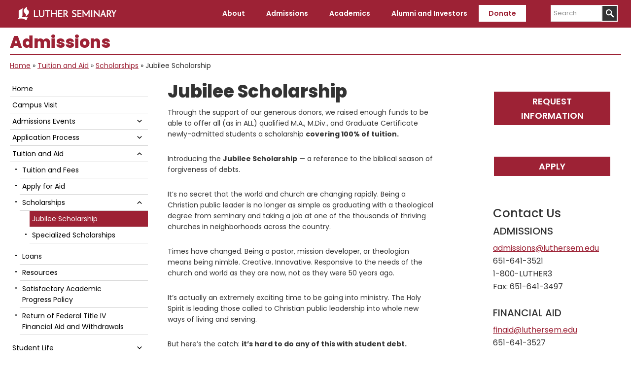

--- FILE ---
content_type: text/css; charset=UTF-8
request_url: https://www.luthersem.edu/admissions/wp-content/plugins/luthersem-gutenberg//luthersem-gutenberg.css?ver=6.7.4
body_size: -342
content:
/*
 * Luther Seminary Gutenberg modifications
 */
/* colors */
.has-white-background-color {
    background-color: #ffffff;
}
.has-white-color {
    color: #ffffff;
}
.has-black-background-color {
    background-color: #000000;
}
.has-black-color {
    color: #000000;
}
.has-maroon-background-color {
    background-color: #9d2235;
}
.has-maroon-color {
    color: #9d2235;
}
.has-warm-gray-background-color {
    background-color: #6E6259;
}
.has-warm-gray-color {
    color: #6E6259;
}

/* button styles */
.wp-block-button .wp-block-button__link {
	border-radius: 0;
	border: 2px solid;
}
a.has-white-color.has-maroon-background-color:hover,
a.has-white-color.has-maroon-background-color:focus {
    color: #9d2235;
    background-color: #ffffff;
}
a.has-maroon-color.has-white-background-color:hover,
a.has-maroon-color.has-white-background-color:focus {
    color: #ffffff;
    background-color: #9d2235;
}
a.has-white-color.has-warm-gray-background-color:hover,
a.has-white-color.has-warm-gray-background-color:focus {
    color: #6E6259;
    background-color: #ffffff;
}
a.has-warm-gray-color.has-white-background-color:hover,
a.has-warm-gray-color.has-white-background-color:focus {
    color: #ffffff;
    background-color: #6E6259;
}